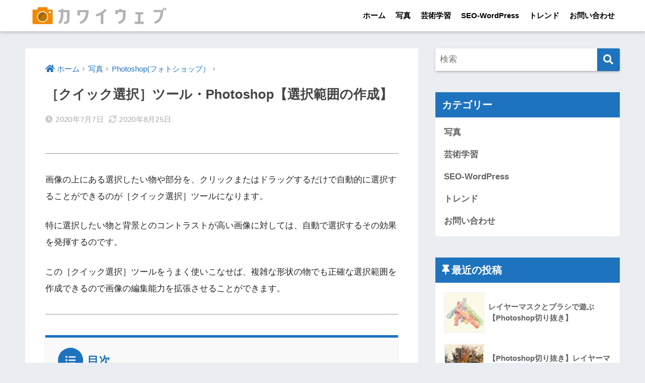

--- FILE ---
content_type: text/html; charset=UTF-8
request_url: https://kawai5.com/photoshop27/
body_size: 13834
content:
<!doctype html><html lang="ja"><head><meta charset="utf-8"><meta http-equiv="X-UA-Compatible" content="IE=edge"><meta name="HandheldFriendly" content="True"><meta name="MobileOptimized" content="320"><meta name="viewport" content="width=device-width, initial-scale=1, viewport-fit=cover"/><meta name="msapplication-TileColor" content="#1e73be"><meta name="theme-color" content="#1e73be"><link rel="pingback" href="https://kawai5.com/xmlrpc.php"><title>［クイック選択］ツール・Photoshop【選択範囲の作成】 | カワイウェブ</title><meta name='robots' content='max-image-preview:large' /><meta name="google-site-verification" content="Ljn_RWPdyfihZXZJjpkvnah5eIMFGc9yy4TxdTTlwo4" /><link rel='dns-prefetch' href='//stats.wp.com' /><link rel='dns-prefetch' href='//fonts.googleapis.com' /><link rel='dns-prefetch' href='//use.fontawesome.com' /><link rel='dns-prefetch' href='//jetpack.wordpress.com' /><link rel='dns-prefetch' href='//s0.wp.com' /><link rel='dns-prefetch' href='//public-api.wordpress.com' /><link rel='dns-prefetch' href='//0.gravatar.com' /><link rel='dns-prefetch' href='//1.gravatar.com' /><link rel='dns-prefetch' href='//2.gravatar.com' /><link rel='preconnect' href='//c0.wp.com' /><link rel="alternate" type="application/rss+xml" title="カワイウェブ &raquo; フィード" href="https://kawai5.com/feed/" /><link rel="alternate" type="application/rss+xml" title="カワイウェブ &raquo; コメントフィード" href="https://kawai5.com/comments/feed/" /><link rel="alternate" title="oEmbed (JSON)" type="application/json+oembed" href="https://kawai5.com/wp-json/oembed/1.0/embed?url=https%3A%2F%2Fkawai5.com%2Fphotoshop27%2F" /><link rel="alternate" title="oEmbed (XML)" type="text/xml+oembed" href="https://kawai5.com/wp-json/oembed/1.0/embed?url=https%3A%2F%2Fkawai5.com%2Fphotoshop27%2F&#038;format=xml" /><style id='wp-img-auto-sizes-contain-inline-css' type='text/css'>img:is([sizes=auto i],[sizes^="auto," i]){contain-intrinsic-size:3000px 1500px}
/*# sourceURL=wp-img-auto-sizes-contain-inline-css */</style><link rel='stylesheet' id='sng-stylesheet-css' href='https://kawai5.com/wp-content/themes/sango-theme/style.css' type='text/css' media='all' /><link rel='stylesheet' id='sng-option-css' href='https://kawai5.com/wp-content/themes/sango-theme/entry-option.css' type='text/css' media='all' /><link rel='stylesheet' id='sng-googlefonts-css' href='https://fonts.googleapis.com/css?family=Quicksand%3A500%2C700&#038;display=swap' type='text/css' media='all' /><link rel='stylesheet' id='sng-fontawesome-css' href='https://use.fontawesome.com/releases/v5.11.2/css/all.css' type='text/css' media='all' /><style id='wp-emoji-styles-inline-css' type='text/css'>img.wp-smiley, img.emoji {
		display: inline !important;
		border: none !important;
		box-shadow: none !important;
		height: 1em !important;
		width: 1em !important;
		margin: 0 0.07em !important;
		vertical-align: -0.1em !important;
		background: none !important;
		padding: 0 !important;
	}
/*# sourceURL=wp-emoji-styles-inline-css */</style><style id='classic-theme-styles-inline-css' type='text/css'>/*! This file is auto-generated */
.wp-block-button__link{color:#fff;background-color:#32373c;border-radius:9999px;box-shadow:none;text-decoration:none;padding:calc(.667em + 2px) calc(1.333em + 2px);font-size:1.125em}.wp-block-file__button{background:#32373c;color:#fff;text-decoration:none}
/*# sourceURL=/wp-includes/css/classic-themes.min.css */</style><link rel='stylesheet' id='sango_theme_gutenberg-style-css' href='https://kawai5.com/wp-content/plugins/sango-theme-gutenberg/dist/build/style-blocks.css' type='text/css' media='all' /><style id='sango_theme_gutenberg-style-inline-css' type='text/css'>.is-style-sango-list-main-color li:before { background-color: #1e73be; }.is-style-sango-list-accent-color li:before { background-color: #ffb36b; }.sgb-label-main-c { background-color: #1e73be; }.sgb-label-accent-c { background-color: #ffb36b; }
/*# sourceURL=sango_theme_gutenberg-style-inline-css */</style><link rel='stylesheet' id='contact-form-7-css' href='https://kawai5.com/wp-content/plugins/contact-form-7/includes/css/styles.css' type='text/css' media='all' /><link rel='stylesheet' id='child-style-css' href='https://kawai5.com/wp-content/themes/sango-theme-child/style.css' type='text/css' media='all' /> <script type="text/javascript" src="https://c0.wp.com/c/6.9/wp-includes/js/jquery/jquery.min.js" id="jquery-core-js"></script> <script type="text/javascript" src="https://c0.wp.com/c/6.9/wp-includes/js/jquery/jquery-migrate.min.js" id="jquery-migrate-js"></script> <link rel="https://api.w.org/" href="https://kawai5.com/wp-json/" /><link rel="alternate" title="JSON" type="application/json" href="https://kawai5.com/wp-json/wp/v2/posts/5698" /><link rel="EditURI" type="application/rsd+xml" title="RSD" href="https://kawai5.com/xmlrpc.php?rsd" /><link rel="canonical" href="https://kawai5.com/photoshop27/" /><link rel='shortlink' href='https://kawai5.com/?p=5698' /><style>img#wpstats{display:none}</style><meta property="og:title" content="［クイック選択］ツール・Photoshop【選択範囲の作成】" /><meta property="og:description" content="画像の上にある選択したい物や部分を、クリックまたはドラッグするだけで自動的に選択することができるのが［クイック選択］ツールになります。 特に選択したい物と背景とのコントラストが高い画像に対しては、自動で選択するその効果を ... " /><meta property="og:type" content="article" /><meta property="og:url" content="https://kawai5.com/photoshop27/" /><meta property="og:image" content="https://kawai5.com/wp-content/uploads/2020/07/ak-1.jpg" /><meta name="thumbnail" content="https://kawai5.com/wp-content/uploads/2020/07/ak-1.jpg" /><meta property="og:site_name" content="カワイウェブ" /><meta name="twitter:card" content="summary_large_image" /><meta property="fb:app_id" content="1495901473877303"> <script async src="https://www.googletagmanager.com/gtag/js?id=UA-141234362-1"></script> <script>window.dataLayer = window.dataLayer || [];
  function gtag(){dataLayer.push(arguments);}
  gtag('js', new Date());
  gtag('config', 'UA-141234362-1');</script> <link rel="icon" href="https://kawai5.com/wp-content/uploads/2019/07/cropped-icons8_google_images_480px-32x32.png" sizes="32x32" /><link rel="icon" href="https://kawai5.com/wp-content/uploads/2019/07/cropped-icons8_google_images_480px-192x192.png" sizes="192x192" /><link rel="apple-touch-icon" href="https://kawai5.com/wp-content/uploads/2019/07/cropped-icons8_google_images_480px-180x180.png" /><meta name="msapplication-TileImage" content="https://kawai5.com/wp-content/uploads/2019/07/cropped-icons8_google_images_480px-270x270.png" /><style>a{color:#1e73be}.main-c, .has-sango-main-color{color:#1e73be}.main-bc, .has-sango-main-background-color{background-color:#1e73be}.main-bdr, #inner-content .main-bdr{border-color:#1e73be}.pastel-c, .has-sango-pastel-color{color:#2490e2}.pastel-bc, .has-sango-pastel-background-color, #inner-content .pastel-bc{background-color:#2490e2}.accent-c, .has-sango-accent-color{color:#ffb36b}.accent-bc, .has-sango-accent-background-color{background-color:#ffb36b}.header, #footer-menu, .drawer__title{background-color:#ffffff}#logo a{color:#ffffff}.desktop-nav li a , .mobile-nav li a, #footer-menu a, #drawer__open, .header-search__open, .copyright, .drawer__title{color:#000000}.drawer__title .close span, .drawer__title .close span:before{background:#000000}.desktop-nav li:after{background:#000000}.mobile-nav .current-menu-item{border-bottom-color:#000000}.widgettitle, .sidebar .wp-block-group h2, .drawer .wp-block-group h2{color:#ffffff;background-color:#1e73be}.footer, .footer-block{background-color:#e0e4eb}.footer-block, .footer, .footer a, .footer .widget ul li a{color:#3c3c3c}#toc_container .toc_title, .entry-content .ez-toc-title-container, #footer_menu .raised, .pagination a, .pagination span, #reply-title:before, .entry-content blockquote:before, .main-c-before li:before, .main-c-b:before{color:#1e73be}.searchform__submit, .footer-block .wp-block-search .wp-block-search__button, .sidebar .wp-block-search .wp-block-search__button, .footer .wp-block-search .wp-block-search__button, .drawer .wp-block-search .wp-block-search__button, #toc_container .toc_title:before, .ez-toc-title-container:before, .cat-name, .pre_tag > span, .pagination .current, .post-page-numbers.current, #submit, .withtag_list > span, .main-bc-before li:before{background-color:#1e73be}#toc_container, #ez-toc-container, .entry-content h3, .li-mainbdr ul, .li-mainbdr ol{border-color:#1e73be}.search-title i, .acc-bc-before li:before{background:#ffb36b}.li-accentbdr ul, .li-accentbdr ol{border-color:#ffb36b}.pagination a:hover, .li-pastelbc ul, .li-pastelbc ol{background:#2490e2}body{font-size:100%}@media only screen and (min-width:481px){body{font-size:107%}}@media only screen and (min-width:1030px){body{font-size:107%}}.totop{background:#dd9933}.header-info a{color:#FFF;background:linear-gradient(95deg, #eeee22, #dd9933)}.fixed-menu ul{background:#FFF}.fixed-menu a{color:#a2a7ab}.fixed-menu .current-menu-item a, .fixed-menu ul li a.active{color:#eeee22}.post-tab{background:#1e73be}.post-tab > div{color:#ffffff}.post-tab > div.tab-active{background:linear-gradient(45deg, #000000, #000000)}body{font-family:"Helvetica", "Arial", "Hiragino Kaku Gothic ProN", "Hiragino Sans", YuGothic, "Yu Gothic", "メイリオ", Meiryo, sans-serif;}.dfont{font-family:"Quicksand","Helvetica", "Arial", "Hiragino Kaku Gothic ProN", "Hiragino Sans", YuGothic, "Yu Gothic", "メイリオ", Meiryo, sans-serif;}</style></head><body class="wp-singular post-template-default single single-post postid-5698 single-format-standard wp-theme-sango-theme wp-child-theme-sango-theme-child fa5"><div id="container"><header class="header"><div id="inner-header" class="wrap cf"><div id="logo" class="header-logo h1 dfont"> <a href="https://kawai5.com" class="header-logo__link"> <img src="https://kawai5.com/wp-content/uploads/2021/03/kawaiweb-7.png" alt="カワイウェブ" width="500" height="90" class="header-logo__img"> </a></div><div class="header-search"> <label class="header-search__open" for="header-search-input"><i class="fas fa-search" aria-hidden="true"></i></label> <input type="checkbox" class="header-search__input" id="header-search-input" onclick="document.querySelector('.header-search__modal .searchform__input').focus()"> <label class="header-search__close" for="header-search-input"></label><div class="header-search__modal"><form role="search" method="get" class="searchform" action="https://kawai5.com/"><div> <input type="search" class="searchform__input" name="s" value="" placeholder="検索" /> <button type="submit" class="searchform__submit" aria-label="検索"><i class="fas fa-search" aria-hidden="true"></i></button></div></form></div></div><nav class="desktop-nav clearfix"><ul id="menu-menu4" class="menu"><li id="menu-item-3447" class="menu-item menu-item-type-custom menu-item-object-custom menu-item-home menu-item-3447"><a href="https://kawai5.com/">ホーム</a></li><li id="menu-item-3436" class="menu-item menu-item-type-taxonomy menu-item-object-category current-post-ancestor menu-item-has-children menu-item-3436"><a href="https://kawai5.com/category/photodigital-camera/">写真</a><ul class="sub-menu"><li id="menu-item-4625" class="menu-item menu-item-type-taxonomy menu-item-object-category current-post-ancestor current-menu-parent current-post-parent menu-item-4625"><a href="https://kawai5.com/category/photodigital-camera/photoshop/">Photoshop(フォトショップ）</a></li><li id="menu-item-3623" class="menu-item menu-item-type-taxonomy menu-item-object-category menu-item-3623"><a href="https://kawai5.com/category/photodigital-camera/cameralens/">カメラ、レンズ</a></li><li id="menu-item-3622" class="menu-item menu-item-type-taxonomy menu-item-object-category menu-item-3622"><a href="https://kawai5.com/category/photodigital-camera/review/">作品やカメラ・レビュー</a></li></ul></li><li id="menu-item-3430" class="menu-item menu-item-type-taxonomy menu-item-object-category menu-item-has-children menu-item-3430"><a href="https://kawai5.com/category/art-learning/">芸術学習</a><ul class="sub-menu"><li id="menu-item-3431" class="menu-item menu-item-type-taxonomy menu-item-object-category menu-item-3431"><a href="https://kawai5.com/category/art-learning/thought/">思想</a></li><li id="menu-item-3432" class="menu-item menu-item-type-taxonomy menu-item-object-category menu-item-3432"><a href="https://kawai5.com/category/art-learning/photography/">写真論</a></li><li id="menu-item-3433" class="menu-item menu-item-type-taxonomy menu-item-object-category menu-item-3433"><a href="https://kawai5.com/category/art-learning/japanese-history/">日本史</a></li><li id="menu-item-3434" class="menu-item menu-item-type-taxonomy menu-item-object-category menu-item-3434"><a href="https://kawai5.com/category/art-learning/%ef%bd%97estern-history/">世界史</a></li><li id="menu-item-3438" class="menu-item menu-item-type-taxonomy menu-item-object-category menu-item-3438"><a href="https://kawai5.com/category/art-learning/art-history/">芸術史</a></li><li id="menu-item-3439" class="menu-item menu-item-type-taxonomy menu-item-object-category menu-item-3439"><a href="https://kawai5.com/category/art-learning/other/">その他</a></li></ul></li><li id="menu-item-3487" class="menu-item menu-item-type-taxonomy menu-item-object-category menu-item-has-children menu-item-3487"><a href="https://kawai5.com/category/seo-wordpress/">SEO-WordPress</a><ul class="sub-menu"><li id="menu-item-3625" class="menu-item menu-item-type-taxonomy menu-item-object-category menu-item-3625"><a href="https://kawai5.com/category/seo-wordpress/wordpress/">WordPress</a></li><li id="menu-item-3624" class="menu-item menu-item-type-taxonomy menu-item-object-category menu-item-3624"><a href="https://kawai5.com/category/seo-wordpress/seo/">SEO</a></li></ul></li><li id="menu-item-8046" class="menu-item menu-item-type-taxonomy menu-item-object-category menu-item-8046"><a href="https://kawai5.com/category/trend/">トレンド</a></li><li id="menu-item-3429" class="menu-item menu-item-type-post_type menu-item-object-page menu-item-3429"><a href="https://kawai5.com/otoiawase/">お問い合わせ</a></li></ul></nav></div></header><div id="content"><div id="inner-content" class="wrap cf"><main id="main" class="m-all t-2of3 d-5of7 cf"><article id="entry" class="cf post-5698 post type-post status-publish format-standard has-post-thumbnail category-photoshop"><header class="article-header entry-header"><nav id="breadcrumb" class="breadcrumb"><ul itemscope itemtype="http://schema.org/BreadcrumbList"><li itemprop="itemListElement" itemscope itemtype="http://schema.org/ListItem"><a href="https://kawai5.com" itemprop="item"><span itemprop="name">ホーム</span></a><meta itemprop="position" content="1" /></li><li itemprop="itemListElement" itemscope itemtype="http://schema.org/ListItem"><a href="https://kawai5.com/category/photodigital-camera/" itemprop="item"><span itemprop="name">写真</span></a><meta itemprop="position" content="2" /></li><li itemprop="itemListElement" itemscope itemtype="http://schema.org/ListItem"><a href="https://kawai5.com/category/photodigital-camera/photoshop/" itemprop="item"><span itemprop="name">Photoshop(フォトショップ）</span></a><meta itemprop="position" content="3" /></li></ul></nav><h1 class="entry-title single-title">［クイック選択］ツール・Photoshop【選択範囲の作成】</h1><div class="entry-meta vcard"> <time class="pubdate entry-time" itemprop="datePublished" datetime="2020-07-07">2020年7月7日</time><time class="updated entry-time" itemprop="dateModified" datetime="2020-08-25">2020年8月25日</time></div></header><section class="entry-content cf"><hr class="wp-block-separator is-style-wide"><p>画像の上にある選択したい物や部分を、クリックまたはドラッグするだけで自動的に選択することができるのが［クイック選択］ツールになります。</p><p>特に選択したい物と背景とのコントラストが高い画像に対しては、自動で選択するその効果を発揮するのです。</p><p>この［クイック選択］ツールをうまく使いこなせば、複雑な形状の物でも正確な選択範囲を作成できるので画像の編集能力を拡張させることができます。</p><hr class="wp-block-separator is-style-wide"><div id="ez-toc-container" class="ez-toc-v2_0_80 counter-hierarchy ez-toc-counter ez-toc-grey ez-toc-container-direction"><div class="ez-toc-title-container"><p class="ez-toc-title" style="cursor:inherit">目次</p></div><nav><ul class='ez-toc-list ez-toc-list-level-1 ' ><li class='ez-toc-page-1 ez-toc-heading-level-2'><a class="ez-toc-link ez-toc-heading-1" href="#%EF%BC%BB%E3%82%AF%E3%82%A4%E3%83%83%E3%82%AF%E9%81%B8%E6%8A%9E%EF%BC%BD%E3%83%84%E3%83%BC%E3%83%ABPhotoshop%E3%80%90%E9%81%B8%E6%8A%9E%E7%AF%84%E5%9B%B2%E3%81%AE%E4%BD%9C%E6%88%90%E3%80%91" >［クイック選択］ツールPhotoshop【選択範囲の作成】</a><ul class='ez-toc-list-level-3' ><li class='ez-toc-heading-level-3'><a class="ez-toc-link ez-toc-heading-2" href="#%EF%BC%BB%E3%82%AF%E3%82%A4%E3%83%83%E3%82%AF%E9%81%B8%E6%8A%9E%EF%BC%BD%E3%83%84%E3%83%BC%E3%83%AB%E3%81%AE%E4%BD%BF%E3%81%84%E6%96%B9" >［クイック選択］ツールの使い方</a></li><li class='ez-toc-page-1 ez-toc-heading-level-3'><a class="ez-toc-link ez-toc-heading-3" href="#%E8%AA%BF%E6%95%B4%E3%83%AC%E3%82%A4%E3%83%A4%E3%83%BC%E3%82%92%E8%BF%BD%E5%8A%A0%E3%81%99%E3%82%8B" >調整レイヤーを追加する</a></li><li class='ez-toc-page-1 ez-toc-heading-level-3'><a class="ez-toc-link ez-toc-heading-4" href="#%E3%81%BE%E3%81%A8%E3%82%81" >まとめ</a></li></ul></li></ul></nav></div><h2 class="wp-block-heading" id="i-0"><span class="ez-toc-section" id="%EF%BC%BB%E3%82%AF%E3%82%A4%E3%83%83%E3%82%AF%E9%81%B8%E6%8A%9E%EF%BC%BD%E3%83%84%E3%83%BC%E3%83%ABPhotoshop%E3%80%90%E9%81%B8%E6%8A%9E%E7%AF%84%E5%9B%B2%E3%81%AE%E4%BD%9C%E6%88%90%E3%80%91"></span><span class="sgb-label-main-c">［クイック選択］ツールPhotoshop【選択範囲の作成】</span><span class="ez-toc-section-end"></span></h2><p>画像の上をクリックかドラッグをすることで選択したい物や部分の選択範囲を作成することができる［クイック選択］ツールは、選択する対象を背景とのコントラスト差によって自動で判断をして選択する機能です。</p><p>そのため、選択範囲を取りたい対象の部分が背景とコントラストの高い状態である場合には、複雑な形状であっても正確に選択範囲を作成できます。</p><h3 class="wp-block-heading" id="i-1"><span class="ez-toc-section" id="%EF%BC%BB%E3%82%AF%E3%82%A4%E3%83%83%E3%82%AF%E9%81%B8%E6%8A%9E%EF%BC%BD%E3%83%84%E3%83%BC%E3%83%AB%E3%81%AE%E4%BD%BF%E3%81%84%E6%96%B9"></span>［クイック選択］ツールの使い方<span class="ez-toc-section-end"></span></h3><p>ツールパネルから［クイック選択］ツールを選択、オプションバーで［新規選択］をクリックして［自動調整］にチェックをいれます。</p><figure class="wp-block-image size-large is-resized"><img data-src="https://kawai5.com/wp-content/uploads/2020/07/as7-1.jpg" alt="" class="lazy wp-image-5708" width="298" height="161"><noscript><img decoding="async" src="https://kawai5.com/wp-content/uploads/2020/07/as7-1.jpg" alt="" class="wp-image-5708" width="298" height="161"></noscript></figure><p>画像上の選択したい物や部分をクリックまたはドラッグすると指定した設定の範囲内で選択範囲が自動的に検出され作成できます。</p><figure class="wp-block-image size-large"><img width="600" height="450" data-src="https://kawai5.com/wp-content/uploads/2020/07/as8-1.jpg" alt="" class="lazy wp-image-5709"><noscript><img loading="lazy" decoding="async" width="600" height="450" src="https://kawai5.com/wp-content/uploads/2020/07/as8-1.jpg" alt="" class="wp-image-5709"></noscript></figure><figure class="wp-block-image size-large"><img width="600" height="450" data-src="https://kawai5.com/wp-content/uploads/2020/07/as9-1.jpg" alt="" class="lazy wp-image-5710"><noscript><img loading="lazy" decoding="async" width="600" height="450" src="https://kawai5.com/wp-content/uploads/2020/07/as9-1.jpg" alt="" class="wp-image-5710"></noscript></figure><h3 class="wp-block-heading" id="i-2"><span class="ez-toc-section" id="%E8%AA%BF%E6%95%B4%E3%83%AC%E3%82%A4%E3%83%A4%E3%83%BC%E3%82%92%E8%BF%BD%E5%8A%A0%E3%81%99%E3%82%8B"></span>調整レイヤーを追加する<span class="ez-toc-section-end"></span></h3><p>選択範囲を作成したところで［レイヤー］パネルの［塗りつぶしまたは新規調整レイヤーを作成］ボタンを押して追加すると、選択した範囲に調整レイヤーの効果を適用できるのです。（下の写真は空のみを明るくしています）</p><figure class="wp-block-image size-large"><img width="600" height="450" data-src="https://kawai5.com/wp-content/uploads/2020/07/as10.jpg" alt="" class="lazy wp-image-5711"><noscript><img loading="lazy" decoding="async" width="600" height="450" src="https://kawai5.com/wp-content/uploads/2020/07/as10.jpg" alt="" class="wp-image-5711"></noscript></figure><p>［クイック選択］ツールのオプションバーの設定項目</p><figure class="wp-block-table"><table><tbody><tr><td>項目</td><td>説明</td></tr><tr><td>ブラシの設定</td><td>ブラシのサイズを設定する</td></tr><tr><td>全レイヤーを対象</td><td>チェックを入れるとすべてのレイヤーが自動検出される</td></tr><tr><td>自動検出</td><td>チェックを入れると選択範囲の境界線の粗さなどが軽減する</td></tr></tbody></table></figure><h3 class="wp-block-heading" id="i-3"><span class="ez-toc-section" id="%E3%81%BE%E3%81%A8%E3%82%81"></span>まとめ<span class="ez-toc-section-end"></span></h3><p>画像の上にある選択したい物や部分を、クリックまたはドラッグするだけで自動的に選択することができるのが［クイック選択］ツールになります。</p><p>特に選択したい物と背景とのコントラストが高い画像に対しては、自動で選択するその効果を発揮するのです。</p><p>選択範囲を作成したときに調整レイヤーを追加すると、選択された部分にその効果を適用することができます。</p><p>この［クイック選択］ツールをうまく使いこなせば、複雑な形状の物でも正確な選択範囲を作成できるので画像の編集能力を拡張させることができます。</p><hr class="wp-block-separator is-style-wide"><p>Amazon購入ページ　参考文献</p><p><a href="https://amzn.to/2JUAvki" target="_blank" rel="noreferrer noopener">まきのゆみ『Photoshopしっかり入門　増補改訂　第2版【CC完全対応】［Mac&amp;Windows対応］SBクリエイティブ2018年</a></p><p><a href="https://amzn.to/2VIpDsg" target="_blank" rel="noreferrer noopener">BABOアートワークス 『速効!図解 Photoshop CS6/CS5対応 Windows版 』マイナビ出版 2012年</a></p><p><a href="https://amzn.to/2L2OapZ" target="_blank" rel="noreferrer noopener">高橋としゆき、吉岡豊、高島一成、マルミヤン『やさしいレッスンで学ぶきちんと身につくPhotoshopの教本』 エムディーエヌコーポレーション2017年</a></p><hr class="wp-block-separator is-style-wide"></section><div id="entry-footer-wrapper"></div><div id="comments"></div><script type="application/ld+json">{"@context":"http://schema.org","@type":"Article","mainEntityOfPage":"https://kawai5.com/photoshop27/","headline":"［クイック選択］ツール・Photoshop【選択範囲の作成】","image":{"@type":"ImageObject","url":"https://kawai5.com/wp-content/uploads/2020/07/ak-1.jpg","width":680,"height":390},"datePublished":"2020-07-07T00:15:06+0900","dateModified":"2020-08-25T01:59:31+0900","author":{"@type":"Person","name":"k tatsuya","url":"https://kawai5.com"},"publisher":{"@type":"Organization","name":"カワイウェブ","logo":{"@type":"ImageObject","url":"https://kawai5.com/wp-content/uploads/2019/06/kawaiweb-1.png"}},"description":"画像の上にある選択したい物や部分を、クリックまたはドラッグするだけで自動的に選択することができるのが［クイック選択］ツールになります。 特に選択したい物と背景とのコントラストが高い画像に対しては、自動で選択するその効果を ... "}</script> </article><div class="prnx_box cf"> <a href="https://kawai5.com/photoshop26/" class="prnx pr"><p><i class="fas fa-angle-left" aria-hidden="true"></i> 前の記事</p><div class="prnx_tb"><figure><img width="160" height="160" src="https://kawai5.com/wp-content/uploads/2020/07/amt4-160x160.jpg" class="attachment-thumb-160 size-thumb-160 wp-post-image" alt="" decoding="async" loading="lazy" /></figure> <span class="prev-next__text">Photoshop選択範囲の作成【なげなわ・多角形・マグネット…</span></div> </a> <a href="https://kawai5.com/photoshop28/" class="prnx nx"><p>次の記事 <i class="fas fa-angle-right" aria-hidden="true"></i></p><div class="prnx_tb"> <span class="prev-next__text">Photoshop［自動選択］ツールで選択範囲を作る</span><figure><img width="160" height="160" src="https://kawai5.com/wp-content/uploads/2020/07/amt3-160x160.jpg" class="attachment-thumb-160 size-thumb-160 wp-post-image" alt="" decoding="async" loading="lazy" /></figure></div> </a></div></main><div id="sidebar1" class="sidebar m-all t-1of3 d-2of7 last-col cf" role="complementary"><aside class="insidesp"><div id="notfix" class="normal-sidebar"><div id="search-2" class="widget widget_search"><form role="search" method="get" class="searchform" action="https://kawai5.com/"><div> <input type="search" class="searchform__input" name="s" value="" placeholder="検索" /> <button type="submit" class="searchform__submit" aria-label="検索"><i class="fas fa-search" aria-hidden="true"></i></button></div></form></div><div id="nav_menu-5" class="widget widget_nav_menu"><h4 class="widgettitle dfont has-fa-before">カテゴリー</h4><div class="menu-%e3%83%a1%e3%83%8b%e3%83%a5%e3%83%bc%e3%82%b5%e3%82%a4%e3%83%89-container"><ul id="menu-%e3%83%a1%e3%83%8b%e3%83%a5%e3%83%bc%e3%82%b5%e3%82%a4%e3%83%89" class="menu"><li id="menu-item-8052" class="menu-item menu-item-type-taxonomy menu-item-object-category current-post-ancestor menu-item-8052"><a href="https://kawai5.com/category/photodigital-camera/">写真</a></li><li id="menu-item-8053" class="menu-item menu-item-type-taxonomy menu-item-object-category menu-item-8053"><a href="https://kawai5.com/category/art-learning/">芸術学習</a></li><li id="menu-item-8051" class="menu-item menu-item-type-taxonomy menu-item-object-category menu-item-8051"><a href="https://kawai5.com/category/seo-wordpress/">SEO-WordPress</a></li><li id="menu-item-8054" class="menu-item menu-item-type-taxonomy menu-item-object-category menu-item-8054"><a href="https://kawai5.com/category/trend/">トレンド</a></li><li id="menu-item-8055" class="menu-item menu-item-type-post_type menu-item-object-page menu-item-8055"><a href="https://kawai5.com/otoiawase/">お問い合わせ</a></li></ul></div></div><div id="recent-posts-4" class="widget widget_recent_entries"><h4 class="widgettitle dfont has-fa-before">最近の投稿</h4><ul class="my-widget"><li> <a href="https://kawai5.com/layer-mask-and-brush/"><figure class="my-widget__img"> <img width="160" height="160" src="https://kawai5.com/wp-content/uploads/2022/08/2052c2-160x160.jpg" alt="レイヤーマスクとブラシで遊ぶ【Photoshop切り抜き】" ></figure><div class="my-widget__text">レイヤーマスクとブラシで遊ぶ【Photoshop切り抜き】</div> </a></li><li> <a href="https://kawai5.com/photoshop-the-work/"><figure class="my-widget__img"> <img width="160" height="160" src="https://kawai5.com/wp-content/uploads/2021/02/730a-160x160.jpg" alt="【Photoshop切り抜き】レイヤーマスクを使用して色調補正する" ></figure><div class="my-widget__text">【Photoshop切り抜き】レイヤーマスクを使用して色調補正する</div> </a></li><li> <a href="https://kawai5.com/photoshop-overlay/"><figure class="my-widget__img"> <img width="160" height="160" src="https://kawai5.com/wp-content/uploads/2021/05/062a3-1-160x160.jpg" alt="【Photoshop 使い方】描画モードで光を作る" ></figure><div class="my-widget__text">【Photoshop 使い方】描画モードで光を作る</div> </a></li><li> <a href="https://kawai5.com/photoshop-layer-duplicate/"><figure class="my-widget__img"> <img width="160" height="160" src="https://kawai5.com/wp-content/uploads/2021/05/r12-160x160.jpg" alt="【Photoshop 使い方】レイヤ―を複製・削除する方法" ></figure><div class="my-widget__text">【Photoshop 使い方】レイヤ―を複製・削除する方法</div> </a></li><li> <a href="https://kawai5.com/photoshop-skin2/"><figure class="my-widget__img"> <img width="160" height="160" src="https://kawai5.com/wp-content/uploads/2021/02/rb6-160x160.jpg" alt="【Photoshop 使い方】肌を滑らかにする［ぼかし］ツール" ></figure><div class="my-widget__text">【Photoshop 使い方】肌を滑らかにする［ぼかし］ツール</div> </a></li><li> <a href="https://kawai5.com/photoshop-skin/"><figure class="my-widget__img"> <img width="160" height="160" src="https://kawai5.com/wp-content/uploads/2021/02/re7-160x160.jpg" alt="【Photoshop 使い方】　ブラシツールで肌を整える" ></figure><div class="my-widget__text">【Photoshop 使い方】　ブラシツールで肌を整える</div> </a></li><li> <a href="https://kawai5.com/photoshop-layer-transfer/"><figure class="my-widget__img"> <img width="160" height="160" src="https://kawai5.com/wp-content/uploads/2021/02/r7-160x160.jpg" alt="レイヤーの順番の入れ替え方法【Photoshop 使い方】" ></figure><div class="my-widget__text">レイヤーの順番の入れ替え方法【Photoshop 使い方】</div> </a></li></ul></div><div id="custom_html-4" class="widget_text widget widget_custom_html"><div class="textwidget custom-html-widget"><script async src="https://pagead2.googlesyndication.com/pagead/js/adsbygoogle.js"></script>  <ins class="adsbygoogle"
 style="display:block"
 data-ad-client="ca-pub-1907132731227308"
 data-ad-slot="6967056116"
 data-ad-format="auto"
 data-full-width-responsive="true"></ins> <script>(adsbygoogle = window.adsbygoogle || []).push({});</script></div></div><div id="archives-2" class="widget widget_archive"><h4 class="widgettitle dfont has-fa-before">アーカイブ</h4> <label class="screen-reader-text" for="archives-dropdown-2">アーカイブ</label> <select id="archives-dropdown-2" name="archive-dropdown"><option value="">月を選択</option><option value='https://kawai5.com/2022/08/'> 2022年8月 &nbsp;(2)</option><option value='https://kawai5.com/2021/05/'> 2021年5月 &nbsp;(2)</option><option value='https://kawai5.com/2021/02/'> 2021年2月 &nbsp;(4)</option><option value='https://kawai5.com/2021/01/'> 2021年1月 &nbsp;(4)</option><option value='https://kawai5.com/2020/12/'> 2020年12月 &nbsp;(3)</option><option value='https://kawai5.com/2020/10/'> 2020年10月 &nbsp;(5)</option><option value='https://kawai5.com/2020/09/'> 2020年9月 &nbsp;(7)</option><option value='https://kawai5.com/2020/08/'> 2020年8月 &nbsp;(12)</option><option value='https://kawai5.com/2020/07/'> 2020年7月 &nbsp;(11)</option><option value='https://kawai5.com/2020/06/'> 2020年6月 &nbsp;(27)</option><option value='https://kawai5.com/2020/05/'> 2020年5月 &nbsp;(30)</option><option value='https://kawai5.com/2020/04/'> 2020年4月 &nbsp;(12)</option><option value='https://kawai5.com/2019/08/'> 2019年8月 &nbsp;(1)</option><option value='https://kawai5.com/2019/07/'> 2019年7月 &nbsp;(3)</option><option value='https://kawai5.com/2019/06/'> 2019年6月 &nbsp;(41)</option> </select> <script type="text/javascript">( ( dropdownId ) => {
	const dropdown = document.getElementById( dropdownId );
	function onSelectChange() {
		setTimeout( () => {
			if ( 'escape' === dropdown.dataset.lastkey ) {
				return;
			}
			if ( dropdown.value ) {
				document.location.href = dropdown.value;
			}
		}, 250 );
	}
	function onKeyUp( event ) {
		if ( 'Escape' === event.key ) {
			dropdown.dataset.lastkey = 'escape';
		} else {
			delete dropdown.dataset.lastkey;
		}
	}
	function onClick() {
		delete dropdown.dataset.lastkey;
	}
	dropdown.addEventListener( 'keyup', onKeyUp );
	dropdown.addEventListener( 'click', onClick );
	dropdown.addEventListener( 'change', onSelectChange );
})( "archives-dropdown-2" );

//# sourceURL=WP_Widget_Archives%3A%3Awidget</script> </div></div><div id="fixed_sidebar" class="fixed-sidebar"><div id="ezw_tco-4" class="widget ez-toc"><div id="ez-toc-widget-container" class="ez-toc-widget-container ez-toc-v2_0_80 ez-toc-widget counter-hierarchy ez-toc-widget-container ez-toc-affix ez-toc-widget-direction"><h4 class="widgettitle dfont has-fa-before"> <span class="ez-toc-title-container"><style>#ezw_tco-4 .ez-toc-title{
                                    		    font-size: 120%;
												;
												;
                                    		}

											#ezw_tco-4 .ez-toc-widget-container ul.ez-toc-list li a{
												;
												;
												;

											}
                                            #ezw_tco-4 .ez-toc-widget-container ul.ez-toc-list li.active{
                                                    background-color: #ededed;
                                            }</style><span class="ez-toc-title-toggle"> <span class="ez-toc-title " >目次</span> </span> </span></h4><nav><ul class='ez-toc-list ez-toc-list-level-1 ' ><li class='ez-toc-page-1 ez-toc-heading-level-2'><a class="ez-toc-link ez-toc-heading-1" href="#%EF%BC%BB%E3%82%AF%E3%82%A4%E3%83%83%E3%82%AF%E9%81%B8%E6%8A%9E%EF%BC%BD%E3%83%84%E3%83%BC%E3%83%ABPhotoshop%E3%80%90%E9%81%B8%E6%8A%9E%E7%AF%84%E5%9B%B2%E3%81%AE%E4%BD%9C%E6%88%90%E3%80%91" >［クイック選択］ツールPhotoshop【選択範囲の作成】</a><ul class='ez-toc-list-level-3' ><li class='ez-toc-heading-level-3'><a class="ez-toc-link ez-toc-heading-2" href="#%EF%BC%BB%E3%82%AF%E3%82%A4%E3%83%83%E3%82%AF%E9%81%B8%E6%8A%9E%EF%BC%BD%E3%83%84%E3%83%BC%E3%83%AB%E3%81%AE%E4%BD%BF%E3%81%84%E6%96%B9" >［クイック選択］ツールの使い方</a></li><li class='ez-toc-page-1 ez-toc-heading-level-3'><a class="ez-toc-link ez-toc-heading-3" href="#%E8%AA%BF%E6%95%B4%E3%83%AC%E3%82%A4%E3%83%A4%E3%83%BC%E3%82%92%E8%BF%BD%E5%8A%A0%E3%81%99%E3%82%8B" >調整レイヤーを追加する</a></li><li class='ez-toc-page-1 ez-toc-heading-level-3'><a class="ez-toc-link ez-toc-heading-4" href="#%E3%81%BE%E3%81%A8%E3%82%81" >まとめ</a></li></ul></li></ul></nav></div></div></div></aside></div></div></div><footer class="footer"><div id="footer-menu"><div> <a class="footer-menu__btn dfont" href="https://kawai5.com/"><i class="fas fa-home" aria-hidden="true"></i> HOME</a></div><nav><div class="footer-links cf"><ul id="menu-%e3%83%a1%e3%83%8b%e3%83%a5%e3%83%bc2" class="nav footer-nav cf"><li id="menu-item-915" class="menu-item menu-item-type-post_type menu-item-object-page menu-item-915"><a href="https://kawai5.com/kannkei/">関係者の皆様へ</a></li><li id="menu-item-916" class="menu-item menu-item-type-post_type menu-item-object-page menu-item-916"><a href="https://kawai5.com/otoiawase/">お問い合わせ</a></li><li id="menu-item-914" class="menu-item menu-item-type-post_type menu-item-object-page menu-item-914"><a href="https://kawai5.com/pur/">プライバシーポリシー</a></li><li id="menu-item-913" class="menu-item menu-item-type-post_type menu-item-object-page menu-item-913"><a href="https://kawai5.com/site-map/">サイトマップ</a></li></ul></div></nav><p class="copyright dfont"> &copy; 2026            カワイウェブ            All rights reserved.</p></div></footer></div> <script type="speculationrules">{"prefetch":[{"source":"document","where":{"and":[{"href_matches":"/*"},{"not":{"href_matches":["/wp-*.php","/wp-admin/*","/wp-content/uploads/*","/wp-content/*","/wp-content/plugins/*","/wp-content/themes/sango-theme-child/*","/wp-content/themes/sango-theme/*","/*\\?(.+)"]}},{"not":{"selector_matches":"a[rel~=\"nofollow\"]"}},{"not":{"selector_matches":".no-prefetch, .no-prefetch a"}}]},"eagerness":"conservative"}]}</script> <script type="text/javascript" src="https://c0.wp.com/c/6.9/wp-includes/js/dist/hooks.min.js" id="wp-hooks-js"></script> <script type="text/javascript" src="https://c0.wp.com/c/6.9/wp-includes/js/dist/i18n.min.js" id="wp-i18n-js"></script> <script type="text/javascript" id="wp-i18n-js-after">wp.i18n.setLocaleData( { 'text direction\u0004ltr': [ 'ltr' ] } );
//# sourceURL=wp-i18n-js-after</script> <script type="text/javascript" src="https://kawai5.com/wp-content/plugins/contact-form-7/includes/swv/js/index.js" id="swv-js"></script> <script type="text/javascript" id="contact-form-7-js-translations">( function( domain, translations ) {
	var localeData = translations.locale_data[ domain ] || translations.locale_data.messages;
	localeData[""].domain = domain;
	wp.i18n.setLocaleData( localeData, domain );
} )( "contact-form-7", {"translation-revision-date":"2025-11-30 08:12:23+0000","generator":"GlotPress\/4.0.3","domain":"messages","locale_data":{"messages":{"":{"domain":"messages","plural-forms":"nplurals=1; plural=0;","lang":"ja_JP"},"This contact form is placed in the wrong place.":["\u3053\u306e\u30b3\u30f3\u30bf\u30af\u30c8\u30d5\u30a9\u30fc\u30e0\u306f\u9593\u9055\u3063\u305f\u4f4d\u7f6e\u306b\u7f6e\u304b\u308c\u3066\u3044\u307e\u3059\u3002"],"Error:":["\u30a8\u30e9\u30fc:"]}},"comment":{"reference":"includes\/js\/index.js"}} );
//# sourceURL=contact-form-7-js-translations</script> <script type="text/javascript" id="contact-form-7-js-before">var wpcf7 = {
    "api": {
        "root": "https:\/\/kawai5.com\/wp-json\/",
        "namespace": "contact-form-7\/v1"
    }
};
//# sourceURL=contact-form-7-js-before</script> <script type="text/javascript" src="https://kawai5.com/wp-content/plugins/contact-form-7/includes/js/index.js" id="contact-form-7-js"></script> <script type="text/javascript" id="sango_theme_client-block-js-js-extra">var sgb_client_options = {"site_url":"https://kawai5.com","is_logged_in":""};
//# sourceURL=sango_theme_client-block-js-js-extra</script> <script type="text/javascript" src="https://kawai5.com/wp-content/plugins/sango-theme-gutenberg/dist/client.build.js" id="sango_theme_client-block-js-js"></script> <script type="text/javascript" id="wpfront-scroll-top-js-extra">var wpfront_scroll_top_data = {"data":{"css":"#wpfront-scroll-top-container{position:fixed;cursor:pointer;z-index:9999;border:none;outline:none;background-color:rgba(0,0,0,0);box-shadow:none;outline-style:none;text-decoration:none;opacity:0;display:none;align-items:center;justify-content:center;margin:0;padding:0}#wpfront-scroll-top-container.show{display:flex;opacity:1}#wpfront-scroll-top-container .sr-only{position:absolute;width:1px;height:1px;padding:0;margin:-1px;overflow:hidden;clip:rect(0,0,0,0);white-space:nowrap;border:0}#wpfront-scroll-top-container .text-holder{padding:3px 10px;-webkit-border-radius:3px;border-radius:3px;-webkit-box-shadow:4px 4px 5px 0px rgba(50,50,50,.5);-moz-box-shadow:4px 4px 5px 0px rgba(50,50,50,.5);box-shadow:4px 4px 5px 0px rgba(50,50,50,.5)}#wpfront-scroll-top-container{right:20px;bottom:20px;}#wpfront-scroll-top-container img{width:60px;height:60px;}#wpfront-scroll-top-container .text-holder{color:#ffffff;background-color:#000000;width:60px;height:60px;line-height:60px;}#wpfront-scroll-top-container .text-holder:hover{background-color:#000000;}#wpfront-scroll-top-container i{color:#000000;}","html":"\u003Cbutton id=\"wpfront-scroll-top-container\" aria-label=\"\" title=\"\" \u003E\u003Cimg src=\"https://kawai5.com/wp-content/plugins/wpfront-scroll-top/includes/assets/icons/1.png\" alt=\"\" title=\"\"\u003E\u003C/button\u003E","data":{"hide_iframe":false,"button_fade_duration":200,"auto_hide":false,"auto_hide_after":2,"scroll_offset":100,"button_opacity":0.8,"button_action":"top","button_action_element_selector":"","button_action_container_selector":"html, body","button_action_element_offset":0,"scroll_duration":400}}};
//# sourceURL=wpfront-scroll-top-js-extra</script> <script type="text/javascript" src="https://kawai5.com/wp-content/plugins/wpfront-scroll-top/includes/assets/wpfront-scroll-top.min.js" id="wpfront-scroll-top-js"></script> <script type="text/javascript" id="jetpack-stats-js-before">_stq = window._stq || [];
_stq.push([ "view", JSON.parse("{\"v\":\"ext\",\"blog\":\"155944197\",\"post\":\"5698\",\"tz\":\"9\",\"srv\":\"kawai5.com\",\"j\":\"1:15.3.1\"}") ]);
_stq.push([ "clickTrackerInit", "155944197", "5698" ]);
//# sourceURL=jetpack-stats-js-before</script> <script type="text/javascript" src="https://stats.wp.com/e-202605.js" id="jetpack-stats-js" defer="defer" data-wp-strategy="defer"></script> <script id="wp-emoji-settings" type="application/json">{"baseUrl":"https://s.w.org/images/core/emoji/17.0.2/72x72/","ext":".png","svgUrl":"https://s.w.org/images/core/emoji/17.0.2/svg/","svgExt":".svg","source":{"concatemoji":"https://kawai5.com/wp-includes/js/wp-emoji-release.min.js"}}</script> <script type="module">/*! This file is auto-generated */
const a=JSON.parse(document.getElementById("wp-emoji-settings").textContent),o=(window._wpemojiSettings=a,"wpEmojiSettingsSupports"),s=["flag","emoji"];function i(e){try{var t={supportTests:e,timestamp:(new Date).valueOf()};sessionStorage.setItem(o,JSON.stringify(t))}catch(e){}}function c(e,t,n){e.clearRect(0,0,e.canvas.width,e.canvas.height),e.fillText(t,0,0);t=new Uint32Array(e.getImageData(0,0,e.canvas.width,e.canvas.height).data);e.clearRect(0,0,e.canvas.width,e.canvas.height),e.fillText(n,0,0);const a=new Uint32Array(e.getImageData(0,0,e.canvas.width,e.canvas.height).data);return t.every((e,t)=>e===a[t])}function p(e,t){e.clearRect(0,0,e.canvas.width,e.canvas.height),e.fillText(t,0,0);var n=e.getImageData(16,16,1,1);for(let e=0;e<n.data.length;e++)if(0!==n.data[e])return!1;return!0}function u(e,t,n,a){switch(t){case"flag":return n(e,"\ud83c\udff3\ufe0f\u200d\u26a7\ufe0f","\ud83c\udff3\ufe0f\u200b\u26a7\ufe0f")?!1:!n(e,"\ud83c\udde8\ud83c\uddf6","\ud83c\udde8\u200b\ud83c\uddf6")&&!n(e,"\ud83c\udff4\udb40\udc67\udb40\udc62\udb40\udc65\udb40\udc6e\udb40\udc67\udb40\udc7f","\ud83c\udff4\u200b\udb40\udc67\u200b\udb40\udc62\u200b\udb40\udc65\u200b\udb40\udc6e\u200b\udb40\udc67\u200b\udb40\udc7f");case"emoji":return!a(e,"\ud83e\u1fac8")}return!1}function f(e,t,n,a){let r;const o=(r="undefined"!=typeof WorkerGlobalScope&&self instanceof WorkerGlobalScope?new OffscreenCanvas(300,150):document.createElement("canvas")).getContext("2d",{willReadFrequently:!0}),s=(o.textBaseline="top",o.font="600 32px Arial",{});return e.forEach(e=>{s[e]=t(o,e,n,a)}),s}function r(e){var t=document.createElement("script");t.src=e,t.defer=!0,document.head.appendChild(t)}a.supports={everything:!0,everythingExceptFlag:!0},new Promise(t=>{let n=function(){try{var e=JSON.parse(sessionStorage.getItem(o));if("object"==typeof e&&"number"==typeof e.timestamp&&(new Date).valueOf()<e.timestamp+604800&&"object"==typeof e.supportTests)return e.supportTests}catch(e){}return null}();if(!n){if("undefined"!=typeof Worker&&"undefined"!=typeof OffscreenCanvas&&"undefined"!=typeof URL&&URL.createObjectURL&&"undefined"!=typeof Blob)try{var e="postMessage("+f.toString()+"("+[JSON.stringify(s),u.toString(),c.toString(),p.toString()].join(",")+"));",a=new Blob([e],{type:"text/javascript"});const r=new Worker(URL.createObjectURL(a),{name:"wpTestEmojiSupports"});return void(r.onmessage=e=>{i(n=e.data),r.terminate(),t(n)})}catch(e){}i(n=f(s,u,c,p))}t(n)}).then(e=>{for(const n in e)a.supports[n]=e[n],a.supports.everything=a.supports.everything&&a.supports[n],"flag"!==n&&(a.supports.everythingExceptFlag=a.supports.everythingExceptFlag&&a.supports[n]);var t;a.supports.everythingExceptFlag=a.supports.everythingExceptFlag&&!a.supports.flag,a.supports.everything||((t=a.source||{}).concatemoji?r(t.concatemoji):t.wpemoji&&t.twemoji&&(r(t.twemoji),r(t.wpemoji)))});
//# sourceURL=https://kawai5.com/wp-includes/js/wp-emoji-loader.min.js</script> <script src="https://cdn.jsdelivr.net/npm/vanilla-lazyload@12.4.0/dist/lazyload.min.js"></script> <script>var lazyLoadInstance = new LazyLoad({
  elements_selector: ".entry-content img",
  threshold: 400
});</script><script>jQuery(function(){var isIE=/MSIE|Trident/.test(window.navigator.userAgent);if(!isIE)return;var fixed=jQuery('#fixed_sidebar');var beforeFix=jQuery('#notfix');var main=jQuery('#main');var beforeFixTop=beforeFix.offset().top;var fixTop=fixed.offset().top;var mainTop=main.offset().top;var w=jQuery(window);var adjust=function(){var fixHeight=fixed.outerHeight(true);var fixWidth=fixed.outerWidth(false);var beforeFixHeight=beforeFix.outerHeight(true);var mainHeight=main.outerHeight();var winHeight=w.height();var scrollTop=w.scrollTop();var fixIdleBottom=winHeight+(scrollTop-mainHeight-mainTop);if(fixTop+fixHeight>=mainTop+mainHeight)return;if(scrollTop+fixHeight>mainTop+mainHeight){fixed.removeClass('sidefixed');fixed.addClass('sideidled');fixed.css({'bottom':fixIdleBottom});return}if(scrollTop>=fixTop-25){fixed.addClass('sidefixed');fixed.css({'width':fixWidth,'bottom':'auto'});return}fixed.removeClass('sidefixed sideidled');fixTop=fixed.offset().top};w.on('scroll',adjust)});</script><script>jQuery(function(){function fetchEntryFooter(){jQuery.ajax({url:'https://kawai5.com/wp-admin/admin-ajax.php',dataType:'html',data:{'action':'fetch_entry_footer_content','id':5698},success:function(data){jQuery('#entry-footer-wrapper').html(data)}})}setTimeout(function(){fetchEntryFooter()},1500)});</script><script>jQuery(function(){jQuery.post("https://kawai5.com/?rest_route=/sng/v1/page-count",{id:"5698"})});</script> </body></html>

--- FILE ---
content_type: text/html; charset=utf-8
request_url: https://www.google.com/recaptcha/api2/aframe
body_size: 267
content:
<!DOCTYPE HTML><html><head><meta http-equiv="content-type" content="text/html; charset=UTF-8"></head><body><script nonce="GXc0rB5HWX5eyupJtLQqyw">/** Anti-fraud and anti-abuse applications only. See google.com/recaptcha */ try{var clients={'sodar':'https://pagead2.googlesyndication.com/pagead/sodar?'};window.addEventListener("message",function(a){try{if(a.source===window.parent){var b=JSON.parse(a.data);var c=clients[b['id']];if(c){var d=document.createElement('img');d.src=c+b['params']+'&rc='+(localStorage.getItem("rc::a")?sessionStorage.getItem("rc::b"):"");window.document.body.appendChild(d);sessionStorage.setItem("rc::e",parseInt(sessionStorage.getItem("rc::e")||0)+1);localStorage.setItem("rc::h",'1769587008375');}}}catch(b){}});window.parent.postMessage("_grecaptcha_ready", "*");}catch(b){}</script></body></html>

--- FILE ---
content_type: text/html; charset=UTF-8
request_url: https://kawai5.com/wp-admin/admin-ajax.php?action=fetch_entry_footer_content&id=5698
body_size: 1671
content:
<footer class="article-footer">
  <aside>
    <div class="footer-contents">
        <div class="sns-btn">
    <span class="sns-btn__title dfont">SHARE</span>      <ul>
        <!-- twitter -->
        <li class="tw sns-btn__item">
          <a href="https://twitter.com/share?url=https%3A%2F%2Fkawai5.com%2Fphotoshop27%2F&text=%EF%BC%BB%E3%82%AF%E3%82%A4%E3%83%83%E3%82%AF%E9%81%B8%E6%8A%9E%EF%BC%BD%E3%83%84%E3%83%BC%E3%83%AB%E3%83%BBPhotoshop%E3%80%90%E9%81%B8%E6%8A%9E%E7%AF%84%E5%9B%B2%E3%81%AE%E4%BD%9C%E6%88%90%E3%80%91%EF%BD%9C%E3%82%AB%E3%83%AF%E3%82%A4%E3%82%A6%E3%82%A7%E3%83%96" target="_blank" rel="nofollow noopener noreferrer" aria-label="Twitterでシェアする">
            <i class="fab fa-twitter" aria-hidden="true"></i>            <span class="share_txt">ツイート</span>
          </a>
                  </li>
        <!-- facebook -->
        <li class="fb sns-btn__item">
          <a href="https://www.facebook.com/share.php?u=https%3A%2F%2Fkawai5.com%2Fphotoshop27%2F" target="_blank" rel="nofollow noopener noreferrer" aria-label="Facebookでシェアする">
            <i class="fab fa-facebook" aria-hidden="true"></i>            <span class="share_txt">シェア</span>
          </a>
                  </li>
        <!-- はてなブックマーク -->
        <li class="hatebu sns-btn__item">
          <a href="http://b.hatena.ne.jp/add?mode=confirm&url=https%3A%2F%2Fkawai5.com%2Fphotoshop27%2F&title=%EF%BC%BB%E3%82%AF%E3%82%A4%E3%83%83%E3%82%AF%E9%81%B8%E6%8A%9E%EF%BC%BD%E3%83%84%E3%83%BC%E3%83%AB%E3%83%BBPhotoshop%E3%80%90%E9%81%B8%E6%8A%9E%E7%AF%84%E5%9B%B2%E3%81%AE%E4%BD%9C%E6%88%90%E3%80%91%EF%BD%9C%E3%82%AB%E3%83%AF%E3%82%A4%E3%82%A6%E3%82%A7%E3%83%96" target="_blank" rel="nofollow noopener noreferrer" aria-label="はてブでブックマークする">
            <i class="fa fa-hatebu" aria-hidden="true"></i>
            <span class="share_txt">はてブ</span>
          </a>
                  </li>
        <!-- LINE -->
        <li class="line sns-btn__item">
          <a href="https://social-plugins.line.me/lineit/share?url=https%3A%2F%2Fkawai5.com%2Fphotoshop27%2F&text=%EF%BC%BB%E3%82%AF%E3%82%A4%E3%83%83%E3%82%AF%E9%81%B8%E6%8A%9E%EF%BC%BD%E3%83%84%E3%83%BC%E3%83%AB%E3%83%BBPhotoshop%E3%80%90%E9%81%B8%E6%8A%9E%E7%AF%84%E5%9B%B2%E3%81%AE%E4%BD%9C%E6%88%90%E3%80%91%EF%BD%9C%E3%82%AB%E3%83%AF%E3%82%A4%E3%82%A6%E3%82%A7%E3%83%96" target="_blank" rel="nofollow noopener noreferrer" aria-label="LINEでシェアする">
                          <i class="fab fa-line" aria-hidden="true"></i>
                        <span class="share_txt share_txt_line dfont">LINE</span>
          </a>
        </li>
        <!-- Pocket -->
        <li class="pkt sns-btn__item">
          <a href="http://getpocket.com/edit?url=https%3A%2F%2Fkawai5.com%2Fphotoshop27%2F&title=%EF%BC%BB%E3%82%AF%E3%82%A4%E3%83%83%E3%82%AF%E9%81%B8%E6%8A%9E%EF%BC%BD%E3%83%84%E3%83%BC%E3%83%AB%E3%83%BBPhotoshop%E3%80%90%E9%81%B8%E6%8A%9E%E7%AF%84%E5%9B%B2%E3%81%AE%E4%BD%9C%E6%88%90%E3%80%91%EF%BD%9C%E3%82%AB%E3%83%AF%E3%82%A4%E3%82%A6%E3%82%A7%E3%83%96" target="_blank" rel="nofollow noopener noreferrer" aria-label="Pocketに保存する">
            <i class="fab fa-get-pocket" aria-hidden="true"></i>            <span class="share_txt">Pocket</span>
          </a>
                  </li>
      </ul>
  </div>
              <div class="footer-meta dfont">
                  <p class="footer-meta_title">CATEGORY :</p>
          <ul class="post-categories">
	<li><a href="https://kawai5.com/category/photodigital-camera/photoshop/" rel="category tag">Photoshop(フォトショップ）</a></li></ul>                      </div>
                  <div id="related_ads" class="widget_text related_ads"><div class="textwidget custom-html-widget"><script async src="https://pagead2.googlesyndication.com/pagead/js/adsbygoogle.js"></script>
<!-- 縦長2 -->
<ins class="adsbygoogle"
     style="display:block"
     data-ad-client="ca-pub-1907132731227308"
     data-ad-slot="6967056116"
     data-ad-format="auto"
     data-full-width-responsive="true"></ins>
<script>
     (adsbygoogle = window.adsbygoogle || []).push({});
</script></div></div>      <div class="related-posts type_a slide"><ul>  <li>
    <a href="https://kawai5.com/photoshop-smart/">
      <figure class="rlmg">
        <img src="https://kawai5.com/wp-content/uploads/2021/01/s10-520x300.jpg" width="520" height="300" alt="【Photoshop 使い方】スマートオブジェクトに変換する">
      </figure>
      <div class="rep"><p>【Photoshop 使い方】スマートオブジェクトに変換する</p></div>
    </a>
  </li>
    <li>
    <a href="https://kawai5.com/photoshop16/">
      <figure class="rlmg">
        <img src="https://kawai5.com/wp-content/uploads/2021/03/155c1-520x300.jpg" width="520" height="300" alt="Photoshopレイヤーとは・レイヤーの種類【初心者用】">
      </figure>
      <div class="rep"><p>Photoshopレイヤーとは・レイヤーの種類【初心者用】</p></div>
    </a>
  </li>
    <li>
    <a href="https://kawai5.com/photoshop22/">
      <figure class="rlmg">
        <img src="https://kawai5.com/wp-content/uploads/2020/06/tone1-520x300.jpg" width="520" height="300" alt="Photoshopトーンカーブで画像の調整・補正をする【初心者用】">
      </figure>
      <div class="rep"><p>Photoshopトーンカーブで画像の調整・補正をする【初心者用】</p></div>
    </a>
  </li>
    <li>
    <a href="https://kawai5.com/photoshop-layer-duplicate/">
      <figure class="rlmg">
        <img src="https://kawai5.com/wp-content/uploads/2021/05/r12-520x300.jpg" width="520" height="300" alt="【Photoshop 使い方】レイヤ―を複製・削除する方法">
      </figure>
      <div class="rep"><p>【Photoshop 使い方】レイヤ―を複製・削除する方法</p></div>
    </a>
  </li>
    <li>
    <a href="https://kawai5.com/photoshop-cutout-3/">
      <figure class="rlmg">
        <img src="https://kawai5.com/wp-content/uploads/2021/01/a6-520x300.jpg" width="520" height="300" alt="【Photoshop 切り抜き】アルファチャンネルで選択範囲を作成する">
      </figure>
      <div class="rep"><p>【Photoshop 切り抜き】アルファチャンネルで選択範囲を作成する</p></div>
    </a>
  </li>
    <li>
    <a href="https://kawai5.com/photoshop-layer-transfer/">
      <figure class="rlmg">
        <img src="https://kawai5.com/wp-content/uploads/2021/02/r7-520x300.jpg" width="520" height="300" alt="レイヤーの順番の入れ替え方法【Photoshop 使い方】">
      </figure>
      <div class="rep"><p>レイヤーの順番の入れ替え方法【Photoshop 使い方】</p></div>
    </a>
  </li>
  </ul></div>    </div>
      </aside>
</footer>